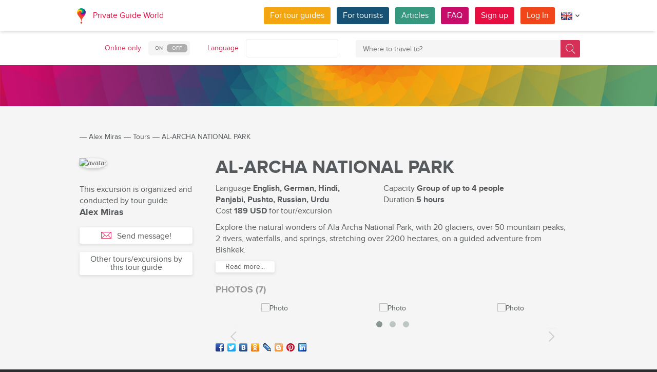

--- FILE ---
content_type: text/html; charset=utf-8
request_url: https://pg.world/user/public_tours/view?id=64a39f8e357b6f4dff494e4d
body_size: 15338
content:

    <!DOCTYPE html>
<html lang="en" dir="ltr">
    <head>
        <meta charset="utf-8" />
        <meta http-equiv="Content-Type" content="text/html; charset=utf-8" />
        <meta http-equiv="X-UA-Compatible" content="IE=edge" />
        <title>Tour “AL-ARCHA NATIONAL PARK” by Alex Miras in Kyrgyzstan, Pakistan | PG World</title>
        <meta name="description" content="Discover all details of the tour “AL-ARCHA NATIONAL PARK” by Alex Miras in Kyrgyzstan, Pakistan. Read the description, view photos, add to favourites, and contact the guide directly if registered on PG World." />
		
		
        
		<link rel="alternate" hreflang="de" href="https://pg.world/ger/user/public_tours/view?id=64a39f8e357b6f4dff494e4d" />
		<link rel="alternate" hreflang="fr" href="https://pg.world/fre/user/public_tours/view?id=64a39f8e357b6f4dff494e4d" />
		<link rel="alternate" hreflang="it" href="https://pg.world/ita/user/public_tours/view?id=64a39f8e357b6f4dff494e4d" />
		<link rel="alternate" hreflang="es" href="https://pg.world/spa/user/public_tours/view?id=64a39f8e357b6f4dff494e4d" />
		<link rel="alternate" hreflang="ru" href="https://pg.world/rus/user/public_tours/view?id=64a39f8e357b6f4dff494e4d" />
		         
                 
		<meta http-equiv="Cache-Control" content="public" />
        <meta name="viewport" content="width=device-width, initial-scale=1">
		<meta name="google-play-app" content="app-id=world.pg.android">
        <meta http-equiv="cleartype" content="on" />
		<meta name="format-detection" content="telephone=no" />
        <link rel="apple-touch-icon" sizes="57x57" href="/i/image/site/favicon/apple-touch-icon-57x57.png">
        <link rel="apple-touch-icon" sizes="60x60" href="/i/image/site/favicon/apple-touch-icon-60x60.png">
        <link rel="apple-touch-icon" sizes="72x72" href="/i/image/site/favicon/apple-touch-icon-72x72.png">
        <link rel="apple-touch-icon" sizes="76x76" href="/i/image/site/favicon/apple-touch-icon-76x76.png">
        <link rel="apple-touch-icon" sizes="114x114" href="/i/image/site/favicon/apple-touch-icon-114x114.png">
        <link rel="apple-touch-icon" sizes="120x120" href="/i/image/site/favicon/apple-touch-icon-120x120.png">
        <link rel="apple-touch-icon" sizes="144x144" href="/i/image/site/favicon/apple-touch-icon-144x144.png">
        <link rel="apple-touch-icon" sizes="152x152" href="/i/image/site/favicon/apple-touch-icon-152x152.png">
        <link rel="apple-touch-icon" sizes="180x180" href="/i/image/site/favicon/apple-touch-icon-180x180.png">
        <link rel="icon" type="image/png" href="/i/image/site/favicon/favicon-32x32.png" sizes="32x32">
        <link rel="icon" type="image/png" href="/i/image/site/favicon/android-chrome-192x192.png" sizes="192x192">
        <link rel="icon" type="image/png" href="/i/image/site/favicon/favicon-96x96.png" sizes="96x96">
        <link rel="icon" type="image/png" href="/i/image/site/favicon/favicon-16x16.png" sizes="16x16">
        <link rel="manifest" href="/i/image/site/favicon/manifest.json">
        <link rel="shortcut icon" href="/i/image/site/favicon/favicon.ico">
        <meta name="msapplication-TileColor" content="#e70f42">
        <meta name="msapplication-TileImage" content="/i/image/site/favicon/mstile-144x144.png">
        <meta name="msapplication-config" content="/i/image/site/favicon/browserconfig.xml">
        <meta name="theme-color" content="#ffffff">

        <link rel="stylesheet" type="text/css" href="/i/css/site/animate.css" />
        <link rel="stylesheet" type="text/css" href="/i/css/site/modal.css" />
        <link rel="stylesheet" type="text/css" href="/i/css/site/modaluser.css?v=1.3">
        <link rel="stylesheet" type="text/css" href="/i/css/site/webui-popover.min.css" />
        <link rel="stylesheet" type="text/css" href="/i/css/site/select2.min.css" />
        <link rel="stylesheet" type="text/css" href="/i/css/site/toggles.css" />
        <link rel="stylesheet" type="text/css" href="/i/css/site/fileinput.css" />
        <link rel="stylesheet" type="text/css" href="/i/css/site/owl.carousel.css?v=1.0" />
        <link rel="stylesheet" type="text/css" href="/i/css/site/owl.theme.css" />
        <link rel="stylesheet" type="text/css" href="/i/css/site/baguetteBox.css" />
        <link rel="stylesheet" type="text/css" href="/i/css/site/menu.css" />
        <link rel="stylesheet" type="text/css" href="/i/css/site/notification-default.css?v=1.5" />
        <link rel="stylesheet" type="text/css" href="/i/css/site/notification-style-bar.css?v=1.1" />
        <link rel="stylesheet" type="text/css" href="/i/css/site/jcrop-style.css?v=1.11" />
        <link rel="stylesheet" type="text/css" href="/i/css/site/jquery.Jcrop.css" />
        <link rel="stylesheet" type="text/css" href="/i/css/site/grid.css?v=1.0" />
        <link rel="stylesheet" type="text/css" href="/i/css/site/core.css?v=1.6" />
        <link rel="stylesheet" type="text/css" href="/i/css/site/style.css?v=14.1" />
        <link rel="stylesheet" type="text/css" href="/i/css/_dev/angular.css" />
        <link rel="stylesheet" type="text/css" href="/i/css/angular-my.css" />
        <link rel="stylesheet" type="text/css" href="/i/css/user-profile-cart.css?v=1.2" />
		<link rel="stylesheet" type="text/css" href="/i/css/site/amigo.sorter.css?v=1.0" />
		
		<!-- HTML5 Shim and Respond.js IE8 support of HTML5 elements and media queries -->
        <!-- WARNING: Respond.js doesn't work if you view the page via file:// -->
        <!--[if lt IE 8]>
        <script type="text/javascript" src="/i/js/site/respond.js"></script>
        <script type="text/javascript" src="/i/js/site/respond.js"></script>
        <![endif]-->
        
        <meta name="yandex-verification" content="6fc9a5d73815ae4" />
        <meta name="p:domain_verify" content="812c141a9b597c172b363bfeda6f9d49"/>
        <meta name="tp-claim" content="13d56722983295">


<!-- Facebook Pixel Code -->
<script>
!function(f,b,e,v,n,t,s){if(f.fbq)return;n=f.fbq=function(){n.callMethod?
n.callMethod.apply(n,arguments):n.queue.push(arguments)};if(!f._fbq)f._fbq=n;
n.push=n;n.loaded=!0;n.version='2.0';n.queue=[];t=b.createElement(e);t.async=!0;
t.src=v;s=b.getElementsByTagName(e)[0];s.parentNode.insertBefore(t,s)}(window,
document,'script','https://connect.facebook.net/en_US/fbevents.js');

fbq('init', '1793419437610175');
fbq('track', "PageView");</script>
<noscript><img height="1" width="1" style="display:none"
src="https://www.facebook.com/tr?id=1793419437610175&ev=PageView&noscript=1"
/></noscript>
<!-- End Facebook Pixel Code -->

<!-- Metrika counter -->
<script type="text/javascript">
    (function (d, w, c) {
        (w[c] = w[c] || []).push(function() {
            try {
                w.yaCounter36135060 = new Ya.Metrika({
                    id:36135060,
                    clickmap:true,
                    trackLinks:true,
                    accurateTrackBounce:true,
                    webvisor:true
                });
            } catch(e) { }
        });

        var n = d.getElementsByTagName("script")[0],
            s = d.createElement("script"),
            f = function () { n.parentNode.insertBefore(s, n); };
        s.type = "text/javascript";
        s.async = true;
        s.src = "https://mc.yandex.ru/metrika/watch.js";

        if (w.opera == "[object Opera]") {
            d.addEventListener("DOMContentLoaded", f, false);
        } else { f(); }
    })(document, window, "yandex_metrika_callbacks");
</script>
<noscript><div style="display:none"><img style="display:none" src="https://mc.yandex.ru/watch/36135060" style="position:absolute; left:-9999px;" alt="" /></div></noscript>
<!-- /Metrika counter -->

<!-- Global site tag (gtag.js) - Google Analytics -->
<script async src="https://www.googletagmanager.com/gtag/js?id=G-3WK2FBF6F7"></script>
<script>
  window.dataLayer = window.dataLayer || [];
  function gtag(){dataLayer.push(arguments);}
  gtag('js', new Date());
  gtag('config', 'G-3WK2FBF6F7');
</script>

		<meta name="google-site-verification" content="wqGfSjmHSs3lXEI27GsrhFZ0FZGbhCa8ZOoCHcVKZzA" />
		<meta name="p:domain_verify" content="53125ae66933ef0e00403f8d56e22e9b"/>
        <meta name="p:domain_verify" content="812c141a9b597c172b363bfeda6f9d49"/>
	</head>
    <body class="">
		<noscript><iframe src="https://www.googletagmanager.com/ns.html?id=GTM-NFJBPG6" height="0" width="0" style="display:none;visibility:hidden"></iframe></noscript>
		<noscript><div id="noscript" >For full functionality of this site you need to enable JavaScript.</div></noscript>
		<!--[if IE 8]><div id="IE8_not_supported" >Your browser is not supported anymore. <a href="https://myaccount.google.com/not-supported?pli=1" target="_blank">Please update to a more recent one.</a></div><![endif]-->
		<div id="_smartbanner"></div>
		
    <div class="page-wrap">
       
    <header>
		
	<div class="header">
		<div class="inner">
			<div class="logo">
									<a class="" href="https://pg.world/"><img src="https://pg.world/i/image/site/logo-new.png" alt="Private Guide World"></a>
								<a class="" href="https://pg.world/">Private Guide World</a>
			</div><div class="menu">
				<ul>
										<li><a style="background:#f4a610" class="btn" href="https://pg.world/for_guides">For tour guides</a></li>
															<li><a style="background:#175274" class="btn" href="https://pg.world/for_tourists">For tourists</a></li>
										<li><a style="background:#36987f" class="btn" href="https://pg.world/articles">Articles</a></li>
					<li><a style="background:#c80c6a" class="btn" href="https://pg.world/faq">FAQ</a></li>
									<li class="signlog-head-js short"><span class="cd-signup btn" onclick="yaCounter36135060.reachGoal('CLICK_REG_LINK');gtag('send', 'event', 'regform', 'call','main');">Sign up</span></li>
					<li class="signlog-head-js short"><span style="background:#f1461a" class="cd-signin btn">Log In</span></li>
									<li style="margin-top:4px;margin-bottom:4px;">
						<a href="#" class="popup_btn no-js" title="Language"><img alt="" src="/i/image/site/flags/eng24x24a.png"><span class="description">Language</span><span class="arrow"></span></a>
						<ul class="popup_content right">
															<li class="list-group-item"><a href="https://pg.world/user/public_tours/view?id=64a39f8e357b6f4dff494e4d" prop-lang="eng" class="flags-list-popoverlink"><img alt="eng" src="/i/image/site/flags/eng16x16.png"><span>English</span></a></li>
															<li class="list-group-item"><a href="https://pg.world/ger/user/public_tours/view?id=64a39f8e357b6f4dff494e4d" prop-lang="ger" class="flags-list-popoverlink"><img alt="ger" src="/i/image/site/flags/ger16x16.png"><span>Deutsch</span></a></li>
															<li class="list-group-item"><a href="https://pg.world/fre/user/public_tours/view?id=64a39f8e357b6f4dff494e4d" prop-lang="fre" class="flags-list-popoverlink"><img alt="fre" src="/i/image/site/flags/fre16x16.png"><span>Français</span></a></li>
															<li class="list-group-item"><a href="https://pg.world/ita/user/public_tours/view?id=64a39f8e357b6f4dff494e4d" prop-lang="ita" class="flags-list-popoverlink"><img alt="ita" src="/i/image/site/flags/ita16x16.png"><span>Italiano</span></a></li>
															<li class="list-group-item"><a href="https://pg.world/spa/user/public_tours/view?id=64a39f8e357b6f4dff494e4d" prop-lang="spa" class="flags-list-popoverlink"><img alt="spa" src="/i/image/site/flags/spa16x16.png"><span>Español</span></a></li>
															<li class="list-group-item"><a href="https://pg.world/rus/user/public_tours/view?id=64a39f8e357b6f4dff494e4d" prop-lang="rus" class="flags-list-popoverlink"><img alt="rus" src="/i/image/site/flags/rus16x16.png"><span>Русский</span></a></li>
													</ul>
					</li>
				</ul>
			</div>
		</div>
	</div>
		
<div class="header_search">
	<div class="inner">
		<form action="https://pg.world/find_place" method="get" enctype="multipart/form-data" id="search-place-panel">
			<div class="header_search_box on_off_online">
				<div class="description">Online only</div>
				<input id="search-online-only" class="search-online-only" type="checkbox" name="search_online_only"  />
				<label for="search-online-only"><span class="on">ON</span><span class="off">OFF</span></label>
			</div>
			<div class="header_search_box">
				<div class="description">Language</div>
				<div class="select_box">
					<select class="morelangpanelselect js-states form-control select2-hidden-accessible" name="search_langs[]" multiple="" tabindex="-1" aria-hidden="true" style="width: 100%;">
											<option value="aar" >Afar</option>
											<option value="abk" >Abkhaz</option>
											<option value="afr" >Afrikaans</option>
											<option value="aka" >Akan</option>
											<option value="alb" >Albanian</option>
											<option value="amh" >Amharic</option>
											<option value="ara" >Arabic</option>
											<option value="arg" >Aragonese</option>
											<option value="arm" >Armenian</option>
											<option value="asm" >Assamese</option>
											<option value="ava" >Avaric</option>
											<option value="ave" >Avestan</option>
											<option value="aym" >Aymara</option>
											<option value="aze" >Azerbaijani</option>
											<option value="bak" >Bashkir</option>
											<option value="bam" >Bambara</option>
											<option value="baq" >Basque</option>
											<option value="bel" >Belarusian</option>
											<option value="bih" >Bihari</option>
											<option value="bis" >Bislama</option>
											<option value="bos" >Bosnian</option>
											<option value="bre" >Breton</option>
											<option value="bul" >Bulgarian</option>
											<option value="bur" >Burmese</option>
											<option value="cat" >Catalan</option>
											<option value="cha" >Chamorro</option>
											<option value="che" >Chechen</option>
											<option value="chi" >Cantonese</option>
											<option value="chv" >Chuvash</option>
											<option value="cor" >Cornish</option>
											<option value="cos" >Corsican</option>
											<option value="cre" >Cree</option>
											<option value="cze" >Czech</option>
											<option value="dan" >Danish</option>
											<option value="div" >Divehi</option>
											<option value="dut" >Dutch</option>
											<option value="dzo" >Dzongkha</option>
											<option value="eng" >English</option>
											<option value="epo" >Esperanto</option>
											<option value="est" >Estonian</option>
											<option value="fao" >Faroese</option>
											<option value="fij" >Fijian</option>
											<option value="fin" >Finnish</option>
											<option value="fre" >French</option>
											<option value="fry" >Western Frisian</option>
											<option value="ful" >Fula</option>
											<option value="geo" >Georgian</option>
											<option value="ger" >German</option>
											<option value="gla" >Gaelic</option>
											<option value="gle" >Irish</option>
											<option value="glg" >Galician</option>
											<option value="glv" >Manx</option>
											<option value="gre" >Greek (modern)</option>
											<option value="grn" >Guaraní</option>
											<option value="guj" >Gujarati</option>
											<option value="hat" >Haitian</option>
											<option value="hau" >Hausa</option>
											<option value="heb" >Hebrew</option>
											<option value="her" >Herero</option>
											<option value="hin" >Hindi</option>
											<option value="hmo" >Hiri Motu</option>
											<option value="hrv" >Croatian</option>
											<option value="hun" >Hungarian</option>
											<option value="ibo" >Igbo</option>
											<option value="ice" >Icelandic</option>
											<option value="iii" >Nuosu</option>
											<option value="iku" >Inuktitut</option>
											<option value="ind" >Indonesian</option>
											<option value="ipk" >Inupiaq</option>
											<option value="ita" >Italian</option>
											<option value="jav" >Javanese</option>
											<option value="jpn" >Japanese</option>
											<option value="kal" >Kalaallisut</option>
											<option value="kan" >Kannada</option>
											<option value="kas" >Kashmiri</option>
											<option value="kau" >Kanuri</option>
											<option value="kaz" >Kazakh</option>
											<option value="khm" >Khmer</option>
											<option value="kik" >Kikuyu</option>
											<option value="kin" >Kinyarwanda</option>
											<option value="kir" >Kyrgyz</option>
											<option value="kom" >Komi</option>
											<option value="kon" >Kongo</option>
											<option value="kor" >Korean</option>
											<option value="kua" >Kwanyama</option>
											<option value="kur" >Kurdish</option>
											<option value="lao" >Lao</option>
											<option value="lat" >Latin</option>
											<option value="lav" >Latvian</option>
											<option value="lim" >Limburgish</option>
											<option value="lin" >Lingala</option>
											<option value="lit" >Lithuanian</option>
											<option value="ltz" >Luxembourgish</option>
											<option value="lub" >Luba-Katanga</option>
											<option value="lug" >Ganda</option>
											<option value="mac" >Macedonian</option>
											<option value="mal" >Malayalam</option>
											<option value="mao" >Māori</option>
											<option value="mar" >Marathi</option>
											<option value="may" >Malay</option>
											<option value="mlg" >Malagasy</option>
											<option value="mlt" >Maltese</option>
											<option value="mon" >Mongolian</option>
											<option value="nau" >Nauru</option>
											<option value="nav" >Navajo</option>
											<option value="nbl" >Southern Ndebele</option>
											<option value="nde" >Northern Ndebele</option>
											<option value="ndo" >Ndonga</option>
											<option value="nep" >Nepali</option>
											<option value="nno" >Norwegian Nynorsk</option>
											<option value="nob" >Norwegian Bokmål</option>
											<option value="nor" >Norwegian</option>
											<option value="nya" >Chichewa</option>
											<option value="oci" >Occitan</option>
											<option value="ori" >Oriya</option>
											<option value="orm" >Oromo</option>
											<option value="oss" >Ossetian</option>
											<option value="pan" >Panjabi</option>
											<option value="per" >Persian (Farsi)</option>
											<option value="pli" >Pāli</option>
											<option value="pol" >Polish</option>
											<option value="por" >Portuguese</option>
											<option value="pus" >Pushto</option>
											<option value="que" >Quechua</option>
											<option value="roh" >Romansh</option>
											<option value="rum" >Romanian</option>
											<option value="run" >Kirundi</option>
											<option value="rus" >Russian</option>
											<option value="sag" >Sango</option>
											<option value="san" >Sanskrit</option>
											<option value="sin" >Sinhalese</option>
											<option value="slo" >Slovak</option>
											<option value="slv" >Slovene</option>
											<option value="sme" >Northern Sami</option>
											<option value="smo" >Samoan</option>
											<option value="sna" >Shona</option>
											<option value="snd" >Sindhi</option>
											<option value="som" >Somali</option>
											<option value="sot" >Southern Sotho</option>
											<option value="spa" >Spanish</option>
											<option value="srd" >Sardinian</option>
											<option value="srp" >Serbian</option>
											<option value="ssw" >Swati</option>
											<option value="sun" >Sundanese</option>
											<option value="swa" >Swahili</option>
											<option value="swe" >Swedish</option>
											<option value="tah" >Tahitian</option>
											<option value="tam" >Tamil</option>
											<option value="tat" >Tatar</option>
											<option value="tel" >Telugu</option>
											<option value="tet" >Tetum</option>
											<option value="tgk" >Tajik</option>
											<option value="tgl" >Tagalog</option>
											<option value="tha" >Thai</option>
											<option value="tib" >Tibetan</option>
											<option value="tir" >Tigrinya</option>
											<option value="ton" >Tonga</option>
											<option value="tsn" >Tswana</option>
											<option value="tso" >Tsonga</option>
											<option value="tuk" >Turkmen</option>
											<option value="tur" >Turkish</option>
											<option value="tuv" >Turkana</option>
											<option value="twi" >Twi</option>
											<option value="uig" >Uyghur</option>
											<option value="ukr" >Ukrainian</option>
											<option value="urd" >Urdu</option>
											<option value="uzb" >Uzbek</option>
											<option value="ven" >Venda</option>
											<option value="vie" >Vietnamese</option>
											<option value="vol" >Volapük</option>
											<option value="wel" >Welsh</option>
											<option value="wln" >Walloon</option>
											<option value="wol" >Wolof</option>
											<option value="xho" >Xhosa</option>
											<option value="yid" >Yiddish</option>
											<option value="yor" >Yoruba</option>
											<option value="zha" >Zhuang</option>
											<option value="zul" >Zulu</option>
										</select>
				</div>
			</div>
			<div class="header_search_box search_word_box">
				<input id="head-mini-search-input-field" name="search_word" value="" autocomplete="off" role="textbox" aria-autocomplete="list" aria-haspopup="true" placeholder="Where to travel to?" onfocus="this.placeholder = ''" onblur="this.placeholder = 'Where to travel to?'" maxlength="50"><button id="select-langmorepanelremove-btn" title="Find!"> </button>
			</div>
		</form>
	</div>
</div>    </header>
    <button class="menu-button" id="open-button" aria-label="Menu"></button>
    
       <div class="page-body">
                        <div class="head-pattern"></div>
                              <div class="wrap">
              <div class="redrow page">
                  
    <div id="main-breadcrumbs">
        <ol class="breadcrumb">
            <li>
                <a href="https://pg.world/" aria-label="Private Guide"></a><span> &#8213; </span>
            </li>
            
                
                                    <li>
                        <a href="https://pg.world/user?user_id=64a39f8e357b6f4dff494e44">Alex Miras</a><span> &#8213; </span>
                    </li>
                
            
                
                                    <li>
                        <a href="https://pg.world/user/public_tours?user_id=64a39f8e357b6f4dff494e44">Tours</a><span> &#8213; </span>
                    </li>
                
            
                
                                    <li>
                        <span>AL-ARCHA NATIONAL PARK</span>
                    </li>
                
                    </ol>
    </div>
    <div style="clear: both"></div>
                  
    <div class="redgrid-set-3 sidebar-left waysidebar">
       <div class="photoblock waycart-guide-photo">
          <img alt="avatar" src="https://api.pg.world/node_model_img?w=200&h=200&mode=fitout&zoom=1&file=03eeb22d285d71e9edd4340d033c15ac.jpg" style="width: 200px; height: auto;">
       </div>
       <div class="waycart-guidedesc">
          <div class="waycart-guidedesc-tourti">
             This excursion is organized and conducted by tour guide          </div>
          <div class="waycart-guidedesc-guidename">
             Alex Miras          </div>
          <div class="waycart-guidedesc-online">
                       </div>
       </div>
       <div class="sidebar-btnblock">
                        <!-- Если гость -->
              			  <button onclick="$('.cd-signup').trigger('click'); $('.cb-tourist').trigger('click'); history.pushState('', '', '/user/public_tours/view?id=64a39f8e357b6f4dff494e4d&m=1'); return false;" class="btn md-btn block-btn white-btn lite-btn btn-forbtniconsbm"><span class="icon forbtnicon sbm"></span>Send message!</button>
			  <a href="https://pg.world/user/public_tours?user_id=64a39f8e357b6f4dff494e44" class="btn md-btn block-btn white-btn lite-btn">Other tours/excursions by this tour guide</a>
                 </div>
    </div>
    <div class="redgrid-set-9 page-content">
       <div class="redgrid-set-12">
          <div class="guidecart-head">
            <h1 id="name_eng" class="guidecart-title bigtitle blackcolor about_lang_item active">AL-ARCHA NATIONAL PARK</h1>
              </div>
		            <div class="waycart-attr-block">
             <div class="redgrid-set-5 nopad waycart-attr">
                <div>Language <span>English, German, Hindi, Panjabi, Pushto, Russian, Urdu</span></div>
                                    <div>Cost    <span>189 USD</span> for tour/excursion</div>
                             </div>
             <div class="redgrid-set-5 nopad waycart-attr">
                                    <div>Capacity <span>Group of up to 4 people</span></div>
                                                    <div>Duration <span>5 hours</span></div>
                             </div>
          </div>
          

    <div id="desc_short_eng" class="waycart-desc about_lang_item active">
                           <p>Explore the natural wonders of Ala Archa National Park, with 20 glaciers, over 50 mountain peaks, 2 rivers, waterfalls, and springs, stretching over 2200 hectares, on a guided adventure from Bishkek.</p>           <div id="read-more-desc_short_eng-text" class="hidden-text">
                            <p>Hike to scenic viewpoints to feast your eyes on snowcapped mountains and two rivers. Feed nuts to friendly red squirrels and black birds directly from your hands. Get plenty of time on the hiking trail to stop and take photos.</p><p> Ala Archa National Park is a national park in Kyrgyzstan located about 25 miles outside Bishkek.</p>           </div>
           <div class="redrow readmore-btn-block">
              <div class="redgrid-set-12 nopad">
                 <button id="read-more-desc_short_eng" class="btn sm-btn white-btn showmore-btn">Read more...</button>
              </div>
           </div>
            </div>
          
                        <h4 class="guidecart-smalltitle greycolor">PHOTOS (7)</h4>
              <div class="carousel-block">
                 <div class="baguetteBoxOne gallery">
                    <div id="owl-gallery" class="owl-carousel">
                                                  <div class="item bordered-image"><a href="https://api.pg.world/upl/node_files/0753b693c7e429cba53bef4a412282b5.jpg"><img src="https://api.pg.world/tmp/node_files/220_140_fitout/0753b693c7e429cba53bef4a412282b5.jpg" alt="Photo"></a></div>
                                                  <div class="item bordered-image"><a href="https://api.pg.world/upl/node_files/acd023e62f1bc2495780663a4b9fa9c6.jpg"><img src="https://api.pg.world/tmp/node_files/220_140_fitout/acd023e62f1bc2495780663a4b9fa9c6.jpg" alt="Photo"></a></div>
                                                  <div class="item bordered-image"><a href="https://api.pg.world/upl/node_files/bd1df2377efbc74cddcd3a11b183364c.jpg"><img src="https://api.pg.world/tmp/node_files/220_140_fitout/bd1df2377efbc74cddcd3a11b183364c.jpg" alt="Photo"></a></div>
                                                  <div class="item bordered-image"><a href="https://api.pg.world/upl/node_files/7345483b332ea61fd6d59cbab442bf52.jpg"><img src="https://api.pg.world/tmp/node_files/220_140_fitout/7345483b332ea61fd6d59cbab442bf52.jpg" alt="Photo"></a></div>
                                                  <div class="item bordered-image"><a href="https://api.pg.world/upl/node_files/e07087d978040bdb98b918fae1997ddd.jpg"><img src="https://api.pg.world/tmp/node_files/220_140_fitout/e07087d978040bdb98b918fae1997ddd.jpg" alt="Photo"></a></div>
                                                  <div class="item bordered-image"><a href="https://api.pg.world/upl/node_files/feb0adfbc809d320c6368918cd370f4c.jpg"><img src="https://api.pg.world/tmp/node_files/220_140_fitout/feb0adfbc809d320c6368918cd370f4c.jpg" alt="Photo"></a></div>
                                                  <div class="item bordered-image"><a href="https://api.pg.world/upl/node_files/7e0270c0e99c7f4f5f7119b63232f813.jpg"><img src="https://api.pg.world/tmp/node_files/220_140_fitout/7e0270c0e99c7f4f5f7119b63232f813.jpg" alt="Photo"></a></div>
                                           </div>
                 </div>
              </div>
          
		  <div class="tour" style="float:left"><ul class="social_shere_buttons">
		<li><a class="facebook" href="http://www.facebook.com/sharer.php?u=https://pg.world/user/public_tours/view?id=64a39f8e357b6f4dff494e4d" target="_blank" style="background-position: 0px -68px"></a></li>
		<li><a class="twitter" href="https://twitter.com/share?url=https://pg.world/user/public_tours/view?id=64a39f8e357b6f4dff494e4d&amp;text=Tour+%E2%80%9CAL-ARCHA+NATIONAL+PARK%E2%80%9D+by+Alex+Miras+in+Kyrgyzstan%2C+Pakistan+%7C+PG+World&amp;hashtags=" target="_blank" style="background-position: 0px -51px"></a></li>
		<li><a class="vkontakte" href="http://vkontakte.ru/share.php?url=https://pg.world/user/public_tours/view?id=64a39f8e357b6f4dff494e4d" target="_blank" style="background-position: 0px 0px"></a></li>
		<li><a class="odnoklassniki" href="http://www.odnoklassniki.ru/dk?st.cmd=addShare&st.s=1&st._surl=https://pg.world/user/public_tours/view?id=64a39f8e357b6f4dff494e4d" target="_blank" style="background-position: 0px -170px"></a></li>
		<li><a class="livejournal" href="http://www.livejournal.com/update.bml?event=https://pg.world/user/public_tours/view?id=64a39f8e357b6f4dff494e4d&subject=Tour+%E2%80%9CAL-ARCHA+NATIONAL+PARK%E2%80%9D+by+Alex+Miras+in+Kyrgyzstan%2C+Pakistan+%7C+PG+World" target="_blank" style="background-position: 0px -34px"></a></li>
		<li><a class="blogger" href="https://www.blogger.com/blog-this.g?t&u=https://pg.world/user/public_tours/view?id=64a39f8e357b6f4dff494e4d&n=Tour+%E2%80%9CAL-ARCHA+NATIONAL+PARK%E2%80%9D+by+Alex+Miras+in+Kyrgyzstan%2C+Pakistan+%7C+PG+World" target="_blank" style="background-position: 0px -187px"></a></li>
		<li><a class="pinterest" href="https://pinterest.com/pin/create/bookmarklet/?url=https://pg.world/user/public_tours/view?id=64a39f8e357b6f4dff494e4d&description=Tour+%E2%80%9CAL-ARCHA+NATIONAL+PARK%E2%80%9D+by+Alex+Miras+in+Kyrgyzstan%2C+Pakistan+%7C+PG+World" target="_blank" style="background-position: 0px -477px"></a></li>
		<li><a class="linkedin" href="http://www.linkedin.com/shareArticle?mini=true&amp;url=https://pg.world/user/public_tours/view?id=64a39f8e357b6f4dff494e4d" target="_blank" style="background-position: 0px -255px"></a></li>
	</ul></div>
       </div>
    </div>
              </div>
          </div>
       </div>
    </div>

    
        
						
	
	<div style="clear:both"></div>
	<footer>
		<div class="inner">
			<div class="justify">
				<div class="footer_block menu inline">
					<div class="menu_inner inline">
						<div class="logo">
							<a class="inline_m" href="https://pg.world/"><img src="/i/image/site/logo-new.png" alt="Private Guide World" /></a>
							<a class="inline_m" href="https://pg.world/">Private Guide World</a>
						</div>
						<div class="footer_menu">
							<ul>
															<li>&#9679;<a href="https://pg.world/about_us">About us</a></li>
															<li>&#9679;<a href="https://pg.world/faq">FAQ</a></li>
															<li>&#9679;<a href="https://pg.world/articles">Articles</a></li>
															<li>&#9679;<a href="mailto:support@pg.world">Contact us (support@pg.world)</a></li>
															<li>&#9679;<a href="https://pg.world/terms_of_use">Terms of use</a></li>
															<li>&#9679;<a href="https://pg.world/privacy_policy">Privacy policy</a></li>
														</ul>
						</div>
					</div>
					<div class="menu_inner inline">
						<div class="marketplace">
													<a href="https://play.google.com/store/apps/details?id=world.pg.android" target="_blank" title="Android application" class="google-market">
								<img src="/i/image/soc_set_icons/googleplay_eng.png" alt="Android application" />
							</a>
													<a href="https://itunes.apple.com/us/app/private-guide/id1145846483" target="_blank" title="iOS application" class="appstore">
								<img src="/i/image/soc_set_icons/appstore_eng.png" alt="iOS application" />
							</a>
												</div>
						<div class="soc_icons">
							<ul>
															<li>
									<a href="https://www.facebook.com/groups/1815485358739315/" target="_blank" title="Facebook">
										<img src="/i/image/soc_set_icons/facebook.png" alt="Facebook" />
									</a>
								</li>
															<li>
									<a href="https://vk.com/club133177251" target="_blank" title="Vkontakte">
										<img src="/i/image/soc_set_icons/vkontakte.png" alt="Vkontakte" />
									</a>
								</li>
															<li>
									<a href="https://www.linkedin.com/company/private-guide-world" target="_blank" title="Linkedin">
										<img src="/i/image/soc_set_icons/linkedin.png" alt="Linkedin" />
									</a>
								</li>
															<li>
									<a href="https://twitter.com/wwwpgworld" target="_blank" title="Twitter">
										<img src="/i/image/soc_set_icons/twitter.png" alt="Twitter" />
									</a>
								</li>
															<li>
									<a href="https://www.instagram.com/privateguideworld/" target="_blank" title="Instagram">
										<img src="/i/image/soc_set_icons/instagram.png" alt="Instagram" />
									</a>
								</li>
															<li>
									<a href="https://www.pinterest.com/private_guide/" target="_blank" title="Pinterest">
										<img src="/i/image/soc_set_icons/pinterest.png" alt="Pinterest" />
									</a>
								</li>
															<li>
									<a href="https://www.youtube.com/channel/UC77LG16jAtH5yUREiLlNHRg" target="_blank" title="YouTube">
										<img src="/i/image/soc_set_icons/youtube.png" alt="YouTube" />
									</a>
								</li>
															<li>
									<a href="https://www.tiktok.com/@privateguideworld" target="_blank" title="TikTok">
										<img src="/i/image/soc_set_icons/tiktok.png" alt="TikTok" />
									</a>
								</li>
														</ul>
						</div>
					</div>					
				</div>
				<div class="footer_block country inline">
					<div class="title">Countries</div>
					<ul>
																					<li class="show_on_mobile"><a href="https://pg.world/countries/belgium/guides">Belgium</a></li>
																<li class="show_on_mobile"><a href="https://pg.world/countries/timor-leste/guides">Timor-Leste</a></li>
																<li class="show_on_mobile"><a href="https://pg.world/countries/pakistan/guides">Pakistan</a></li>
																<li class="show_on_mobile"><a href="https://pg.world/countries/martinique/guides">Martinique</a></li>
																<li class="show_on_mobile"><a href="https://pg.world/countries/turkmenistan/guides">Türkmenistan</a></li>
																<li class="show_on_mobile"><a href="https://pg.world/countries/philippines/guides">Philippines</a></li>
																<li class="show_on_mobile"><a href="https://pg.world/countries/cook_islands/guides">Cook Islands</a></li>
																<li class="show_on_mobile"><a href="https://pg.world/countries/ireland/guides">Ireland</a></li>
																<li><a href="https://pg.world/countries/rwanda/guides">Rwanda</a></li>
																<li><a href="https://pg.world/countries/mexico/guides">Mexico</a></li>
																<li><a href="https://pg.world/countries/kosovo/guides">Kosovo</a></li>
																<li><a href="https://pg.world/countries/belize/guides">Belize</a></li>
																<li><a href="https://pg.world/countries/myanmar/guides">Myanmar</a></li>
																<li><a href="https://pg.world/countries/the_netherlands/guides">The Netherlands</a></li>
											<li class="show_on_mobile all"><a href="https://pg.world/countries">Show all...</a></li>
					</ul>
				</div>
				<div class="footer_block city inline">
					<div class="title">Cities</div>
					<ul>
																					<li class="show_on_mobile"><a href="https://pg.world/countries/south_africa/cape_town/guides">Cape Town</a></li>
																<li class="show_on_mobile"><a href="https://pg.world/countries/vietnam/da_nang/guides">Da Nang</a></li>
																<li class="show_on_mobile"><a href="https://pg.world/countries/ethiopia/bahir_dar/guides">Bahir Dar</a></li>
																<li class="show_on_mobile"><a href="https://pg.world/countries/syria/homs/guides">Homs</a></li>
																<li class="show_on_mobile"><a href="https://pg.world/countries/malaysia/klang/guides">Klang</a></li>
																<li class="show_on_mobile"><a href="https://pg.world/countries/iraq/najaf/guides">Najaf</a></li>
																<li class="show_on_mobile"><a href="https://pg.world/countries/bulgaria/burgas/guides">Burgas</a></li>
																<li class="show_on_mobile"><a href="https://pg.world/countries/indonesia/jakarta/guides">Jakarta</a></li>
																<li class="show_on_mobile"><a href="https://pg.world/countries/belgium/bruges/guides">Bruges</a></li>
																<li><a href="https://pg.world/countries/ghana/sekondi/guides">Sekondi</a></li>
																<li><a href="https://pg.world/countries/mexico/mexico_city/guides">Mexico City</a></li>
																<li><a href="https://pg.world/countries/montenegro/bijelo_polje/guides">Bijelo Polje</a></li>
																<li><a href="https://pg.world/countries/papua_new_guinea/goroka/guides">Goroka</a></li>
																<li><a href="https://pg.world/countries/afghanistan/kabul/guides">Kabul</a></li>
																<li><a href="https://pg.world/countries/kazakhstan/astana/guides">Astana</a></li>
										</ul>
				</div>
				<div class="footer_block city inline">
					<div class="title">Articles</div>
					<ul>
																					<li class="show_on_mobile"><a href="https://pg.world/articles?scid=5758282649d862b15b8b4567">Jeep tour</a></li>
																<li class="show_on_mobile"><a href="https://pg.world/articles?scid=5758293149d86235758b4568">Wine tasting tour</a></li>
																<li class="show_on_mobile"><a href="https://pg.world/articles?scid=658b47a71614c55250005172">Crafting non-traditional excursions</a></li>
																<li class="show_on_mobile"><a href="https://pg.world/articles?scid=575827a449d8620b508b4567">Hiking/Trekking/Cycling tour</a></li>
																<li class="show_on_mobile"><a href="https://pg.world/articles?scid=5758270149d862133f8b4568">Eco and Wildlife tour</a></li>
																<li class="show_on_mobile"><a href="https://pg.world/articles?scid=5758278649d8626c4d8b4567">Gourmet & Cooking tour</a></li>
																<li class="show_on_mobile"><a href="https://pg.world/articles?scid=575828a449d862e6688b4568">Shopping tour</a></li>
																<li class="show_on_mobile"><a href="https://pg.world/articles?scid=64f6d228c745c4c4b32eea42">Tips for tourists</a></li>
																<li class="show_on_mobile"><a href="https://pg.world/articles?scid=575826ba49d862b1388b4567">Culture and History tour</a></li>
																<li><a href="https://pg.world/articles?scid=5758285549d8620e608b4567">Railway trip</a></li>
											<li class="show_on_mobile all"><a href="https://pg.world/articles">Show all...</a></li>
					</ul>
				</div>
			</div>
			<div class="copyright">© 2014–2026 All rights reserved Private Guide World</div>
		</div>
	</footer>        
            
    <form class="md-modal md-effect-16" id="modal-from-tourist" method="post">
        <div class="md-content">
            <button class="md-close"></button>
            <div class="fieldset">
                <textarea type="text" id="sendmessage-fast-tourist" class="sendmessage-onmodal-textarea" name="text" required="true" placeholder="Let’s write some text..." onfocus="this.placeholder = ''" onblur="this.placeholder = 'Let’s write some text...'"></textarea>
            </div>
            <div class="redrow modal-btn-block">
                <div class="redgrid-set-6 nopad addcontact-on-modal-link">
                    
                    </div>
                <div class="redgrid-set-6 nopad">
                    <button class="btn block-btn modalbtn">Send Message</button>
                </div>
            </div>
        </div>
    </form>
	
    	
	<div class="md-modal md-effect-16" id="modal-bulk-message-add">
       <form onsubmit="yaCounter36135060.reachGoal('SEND_MASS_MESSAGE');gtag('send', 'event', 'massMessage', 'sendMessage','main');" class="md-content js-edit-obj" method="post">
          <button class="md-close"></button>
          <div class="redgrid-set-12">
             <h5>New GENERIC REQUEST</h5>
             <p class="fieldset">	
                Please add some text of at least 200 symbols to the message. The tour guide will respond to you via a private message.              </p>
          </div>
		  		  <div>GENERIC REQUEST</div>
          <div class="fieldset">
		  			 <textarea type="text" id="newbulkmessagetextarea" class="sendmessage-onmodal-textarea" name="text" placeholder="Let’s write some text..." onfocus="this.placeholder = ''" onblur="this.placeholder = 'Let’s write some text...'"></textarea>
          </div>
          <div class="redrow modal-btn-block">
             <div class="redgrid-set-6 nopad addcontact-on-modal-link">
                
    
             </div>
             <div class="redgrid-set-6 nopad">
                <button class="btn block-btn modalbtn">Send GENERIC REQUEST</button>
             </div>
          </div>
       </form>
    </div>
	    <!-- Modal's -->
    <div class="cd-user-modal">
       <!-- this is the entire modal form, including the background -->
       <div class="cd-user-modal-container">
          <!-- this is the container wrapper -->
          <div class="cd-user-modal-content">
             <div id="cd-login" class="modaluserlog">
                <!-- log in form -->
                <form class="cd-form" method="post">
                                     <div class="fieldset">
                      <label class="image-replace cd-email" for="signin-email">e-mail</label>
                      <input class="full-width has-padding has-border" id="signin-email" type="text" name="email" placeholder="e-mail" onfocus="this.placeholder = ''" onblur="this.placeholder = 'e-mail'">
                      <span class="cd-error-message">Wrong e-mail</span>
                   </div>
                   <div class="fieldset">
                      <label class="image-replace cd-password" for="signin-password">Password</label>
                      <input class="full-width has-padding has-border" id="signin-password" type="password" name="password" placeholder="Password" onfocus="this.placeholder = ''" onblur="this.placeholder = 'Password'">
                      <a href="#0" class="hide-password"><span class="showpass-eye-icon"></span></a>
                      <span class="cd-error-message">Wrong password</span>
                   </div>
                   <div class="fieldset">
                      <input class="full-width" type="submit" value="Login">
                   </div>
                   <div class="cd-form-bottom-message"><a href="#0">Forgot your password?</a></div>
                </form>
             </div>
             <!-- cd-login -->
             <div id="cd-signup" class="modaluserlog">
                <!-- sign up form -->
                <form class="cd-form" method="post">
                   <div class="switchreg-gort-block switch">
                      <div class="switchreg-gort cb-tourist">
                         <div class="icon-whoreg"></div>
                         <span>I’m a tourist</span>
                      </div>
                      <div class="switchreg-gort cb-guide">
                         <div class="icon-whoreg"></div>
                         <span>I’m a guide</span>
                      </div>
                      <input class="signup-user-type" type="hidden" name="type" value="">

                      <div style="clear: both;"></div>
                      <div style="position: relative;">
                          <span class="cd-error-message">Please first choose who you are!</span>
                      </div>
                   </div>
                   <div class="fieldset">
                      <input class="full-width has-padding has-border" id="signup-username" type="text" name="first_name" placeholder="First name" onfocus="this.placeholder = ''" onblur="this.placeholder = 'First name'">
                      <span class="cd-error-message">Incorrect First name!</span>
                   </div>
                   <div class="fieldset">
                      <input class="full-width has-padding has-border" id="signup-lastname" type="text" name="last_name" placeholder="Last name" onfocus="this.placeholder = ''" onblur="this.placeholder = 'Last name'">
                      <span class="cd-error-message">Incorrect Last name!</span>
                   </div>
                   <div class="fieldset">
                      <input class="full-width has-padding has-border" id="signup-email" type="text" name="email" placeholder="e-mail" onfocus="this.placeholder = '';" onblur="this.placeholder = 'e-mail'">
                      <span class="cd-error-message">Incorrect e-mail</span>
                   </div>
                   <input type="text" name="fake_pwd" value="" style="display: none;">
                   <div class="fieldset">
                      <input class="full-width has-padding has-border" id="signup-password" type="password" name="password" placeholder="Password" onfocus="this.placeholder = '';" onblur="this.placeholder = 'Password'">
                      <a href="#0" class="hide-password"><span class="showpass-eye-icon"></span></a>
                      <span class="cd-error-message">Incorrect password!</span>
                   </div>
                   <!-- <div class="fieldset">
                      <div class="captcha-modal-block-block">
                         <input class="js-signup-captcha-id" type="hidden" name="captcha_id" value="">
                         <img alt="" class="js-signup-captcha-img" src="" style="cursor: pointer;" width="69" height="41" title="Reload captcha">
                      </div>
                      <div class="captcha-modal-input">
                         <input class="full-width has-padding has-border js-signup-captcha-val" type="text" name="captcha_val" placeholder="Please enter the CAPTCHA code." onfocus="this.placeholder = ''" onblur="this.placeholder = 'Please enter the CAPTCHA code.'">
                         <span style="left: 87px;" class="cd-error-message">Invalid captcha!</span>
                      </div>
                   </div> -->
				   <div class="fieldset">
                      <input id="terms_of_use_1" name="terms_of_use" type="checkbox" class="" value="1" />
					  <label class="terms_of_use_label" for="terms_of_use_1">I accept the <a target="_blank" href="https://pg.world/terms_of_use">terms of use</a></label>
					  <span class="cd-error-message terms_of_use_error">You have to accept the Terms of Use!</span>
                   </div>
                   <div class="fieldset">
                      <input class="btn block-btn full-width has-padding" type="submit" value="Create account">
                   </div>
               				   <div class="fieldset">
                      <div class="modal-line-hr">or</div>
                   </div>
                </form>
             </div>
             <!-- cd-signup -->
                      <div id="cd-reset-password" class="modaluserlog">
                <!-- reset password form -->
                <div class="cd-form-message">Forgot your password? Please enter your e-mail. You will receive a link to create a new password! (Check the SPAM box in case...)</div>
                <form class="cd-form" method="post">
                   <div class="fieldset">
                      <label class="image-replace cd-email" for="reset-email">e-mail</label>
                      <input class="full-width has-padding has-border" id="reset-email" type="text" name="email" placeholder="e-mail" onfocus="this.placeholder = ''" onblur="this.placeholder = 'e-mail'">
                      <span class="cd-error-message">Error message here!</span>
                   </div>
                   <div class="fieldset">
                      <div class="captcha-modal-block-block">
                         <input id="reset-password-captcha-id" type="hidden" name="captcha_id" value="">
                         <img alt="" id="reset-password-captcha-img" src="" style="cursor: pointer;" width="82" height="41" title="Reload captcha">
                      </div>
                      <div class="captcha-modal-input">
                         <input class="full-width has-padding has-border js-signup-captcha-val" type="text" name="captcha_val" title="Please enter the CAPTCHA code." placeholder="CAPTCHA Code" onfocus="this.placeholder = ''" onblur="this.placeholder = 'CAPTCHA Code'">
                         <span style="left: 87px;" class="cd-error-message">Invalid captcha!</span>
                      </div>
                   </div>
                   <div class="fieldset">
                      <input class="full-width has-padding" type="submit" value="Reset password">
                   </div>
                </form>
                <div class="cd-form-bottom-message backtologin"><a href="#0">Back to log in</a></div>
             </div>
             <!-- cd-reset-password -->
             <a href="#0" class="cd-close-form">Close</a>
             <ul class="cd-switcher">
                <li><a href="#0"><span class="cd-switcherspan-blocks">Already have an account?</span> Log in</a></li>
                <li><a href="#0"><span class="cd-switcherspan-blocks">Don’t you have an account?</span> Sign up</a></li>
             </ul>
          </div>
       </div>
    </div>
	
        
    <script type="text/javascript">
    
        var LANG     = 'eng';
        var DEF_LANG = 'eng';

        $g_lang = { 'm_titlePostfix': ' :: Private Guide World', 'm_title': 'Tour “AL-ARCHA NATIONAL PARK” by Alex Miras in Kyrgyzstan, Pakistan | PG World', 'm_keyWords': '', 'm_metaTags': '', 'm_description': 'Discover all details of the tour “AL-ARCHA NATIONAL PARK” by Alex Miras in Kyrgyzstan, Pakistan. Read the description, view photos, add to favourites, and contact the guide directly if registered on PG World.', 'upload_invalid_filetype': 'Invalid file type', 'upload_invalid_filesize': 'The file is too big (max 15 Mb)', 'footer_menu_faq': 'FAQ', 'footer_menu_terms_of_use': 'Terms of use', 'footer_menu_articles': 'Articles', 'footer_menu_about_us': 'About us', 'footer_menu_privacy_policy': 'Privacy policy', 'footer_menu_contact_us': 'Contact us (support@pg.world)', 'footer_link_contact_us': 'mailto:support@pg.world', 'footer_link_app_ios': 'http://www.apple.com/itunes/download/', 'footer_link_app_android': 'https://play.google.com/store', 'err_unknown_server_err': 'Unknown server error!', 'err_unknown_net_or_server_err': 'Unknown network or server error!', 'err_code_is': 'Error code is', 'err_text_is': 'Error is', 'err_unknown_check_inet': 'Unknown error! Please check your internet connection!', 'err_text_msg_is_empty': 'The message text is empty!', 'err_text_msg_is_too_short': 'The message text is too short!', 'err_text_msg_is_too_big': 'The message text exceeds the limit.', 'msg_successfully_send': 'The message has been sent successfully!', 'bulk_msg_successfully_send': 'The Generic Request has been sent successfully!', 'err_field_is_empty_or_bad': 'The field is empty or invalid.', 'err_reg_is_success_but_msg_send_failed': 'You have been successfully registered, but the message was not sent.', 'err_login_is_success_but_msg_send_failed': 'You are logged in successfully, but the message did not send.', 'pwd_recovery_success_text': 'Password recovery instructions have been successfully sent! Please check your email, including the SPAM folder.', 'err_conn_need_reload_page': 'Connection error. Please refresh this page.', 'remove_chat_confirmation': 'Are you certain? These messages will be permanently deleted!', 'confirm_hide_board_msg': 'Are you certain? These messages will be permanently deleted!', 'confirm_hide_show_application': 'Are you sure?', 'confirm_remove_application': 'Are you sure?', 'err_conn_failed_dashboard_need_reload': 'A connection error happened, and the Generic Requests won\'t load correctly. Please refresh the page.', 'err_conn_failed_applications_need_reload': 'A connection error happened, and the Chats won\'t load correctly. Please refresh the page.', 'err_city_not_selected': 'No city has been selected.', 'application_successfully_removed': 'The application has been successfully removed!', 'btn_read_more_notg': 'Read more...', 'btn_read_less_notg': 'Read less', 'only_tourists_to_guides_notg': 'Only tourists may send messages to registered tour guides.', 'pwd_recovery_email_not_found': 'The email was not found!', 'select_a_language': 'Please choose a language.', 'select_country_calling_code': 'Please choose your country from a drop-down menu, and the international phone code will be added.', 'select_a_city': 'Please choose a city.', 'select_a_country': 'Please choose a country.', 'g_slots_buy_country_notg': 'Buy subscription', 'g_slots_buy_renewal_notg': 'Buy renewal', 'g_slots_extend_country_notg': 'Extend subscription', 'g_slots_buy_and_extend_notg': 'Buy and extend', 'g_slots_buy_renewal_and_extend_notg': 'Buy renewal and extend', 'month_1': 'January', 'month_2': 'February', 'month_3': 'March', 'month_4': 'April', 'month_5': 'May', 'month_6': 'June', 'month_7': 'July', 'month_8': 'August', 'month_9': 'September', 'month_10': 'October', 'month_11': 'November', 'month_12': 'December', 'node_mongo_bool_true': 'Yes', 'node_mongo_bool_false': 'No', 'node_mongo_date_format': 'd.m.Y', 'node_mongo_date_time_format': 'd.m.Y H:i:s', 'page@404': '404 Page not found', 'page@404city': '404 Page not found', 'page@articles': 'Articles', 'page@countries': 'All countries', 'page@countries/country': 'About country', 'page@countries/country/guides': 'Country guides', 'page@countries/country/city/guides': 'City guides', 'page@faq': 'FAQ', 'page@faq/view': 'FAQ answer', 'page@login_callback_facebook': 'Register via Facebook', 'page@login_callback_twitter': 'Register via Twitter', 'page@user': 'Alex Miras', 'page@user/public_tours': 'Tours', 'page@user/profile': 'User profile', 'page@user/edit': 'Edit profile', 'page@user/favorite_guides': 'Favorite guides', 'page@user/favorite_tours': 'Favorite tours', 'page@user/subscribes': 'Cart', 'page@user/order': 'Order is successfully created!', 'page@user/edit_tours': 'My tours', 'page@user/chats': 'Chats', 'page@for_guides': 'For guides', 'page@for_tourists': 'For Tourists', 'page@about_us': 'About us', 'page@privacy_policy': 'Privacy policy', 'page@terms_of_use': 'Terms of use', 'page@find_place': 'Search', 'page@login_callback_PG': 'Register via PG', 'page@country_slots_map': 'Annual membership cost map', 'page@user/payment': 'Payment', 'page@user/payment/paymaster_cancel': 'Credit Card', 'page@user/payment/paymaster_success': 'Credit Card', 'page@user/payment/bildpay_cancel': 'Credit Card', 'page@user/payment/bildpay_success': 'Credit Card', 'page@user/payment/paypal_cancel': 'PayPal', 'page@user/payment/paypal_success': 'PayPal', 'page@user/need_to_subscribe': 'You need to subscribe', 'page@user/you_need_to_subscribe': 'You need to subscribe first!', 'page@user/sort_tours': 'Sort tours', 'page@user/settings': 'User profile settings', 'page@user/change_password': 'Password recovery', 'online_notg': 'Online', 'offline_notg': 'Offline', 'user_menu_profile': 'My profile', 'user_menu_edit': 'Edit my profile', 'user_menu_subscribes': '<span>Buy subscription</span>  ', 'user_menu_tour_list': 'My excursions', 'user_menu_favorite_tours': 'Favorite excursions', 'user_menu_favorite_guides': 'Favorite tour guides', 'user_menu_log_out': 'Log Out', 'user_menu_chats': 'Chats', 'user_menu_chats_dashboard': 'Generic Requests', 'user_menu_settings': 'Settings', 'm_defTitle': '', 'the_tourleads_notg': 'This excursion is organized and conducted by tour guide', 'send_message_notg': 'Send Message', 'other_guides_tours_notg': 'Other tours/excursions by this tour guide', 'added_to_favorite_tours_notg': 'Added to MY FAVOURITE tours and excursions', 'add_to_favorite_tours_notg': 'Add it to MY FAVOURITE tours and excursions', 'other_my_excursions_notg': 'More of my tours/excursions...', 'edit_notg': 'Edit', 'language_notg': 'Language', 'price_notg': 'Cost', 'capacity_notg': 'Capacity', 'duration_notg': 'Duration', 'read_more_notg': 'Read more...', 'previous_notg': 'Previous', 'next_notg': 'Next', 'extention_is_on_moderation_notg': 'The tour/excursion is under moderation, but you can continue composing the description and uploading up to 10 high-quality photos for each tour/excursion.', 'for_excursion_notg': 'for tour/excursion', 'page_description_notg': 'Discover all details of the tour “[[TOUR_NAME]]” by [[GUIDE_NAME]] in [[COUNTRIES]]. Read the description, view photos, add to favourites, and contact the guide directly if registered on PG World.', 'page@user/public_tours/view': 'AL-ARCHA NATIONAL PARK', 'skip_to_main_content': 'Skip to the main content.', 'private_guide_notg': 'Private Guide World', 'more_notg': 'More...', 'sign_up_notg': 'Sign up', 'log_in_notg': 'Log in', 'log_out_notg': 'Log Out', 'messages_notg': 'Messages', 'where_to_go_notg': 'Where to travel to?', 'for_guides_notg': 'For tour guides', 'for_tourists_notg': 'For tourists', 'articles_notg': 'Articles', 'faq_notg': 'FAQ', 'online_only_notg': 'Online only', 'on_notg': 'ON', 'off_notg': 'OFF', 'search_notg': 'Find!', 'contact_us_notg': 'Contact us', 'terms_of_use_notg': 'terms of use', 'privacy_policy_notg': 'Privacy policy', 'title_countries_notg': 'Countries', 'show_all_notg': 'Show all...', 'title_cities_notg': 'Cities', 'title_articles_notg': 'Articles', 'log_in_with_facebook_notg': 'Log in with Facebook', 'log_in_with_twitter_notg': 'Log in with Twitter', 'or_notg': 'or', 'email_notg': 'e-mail', 'wrong_email_notg': 'Wrong e-mail', 'password_notg': 'Password', 'wrong_password_notg': 'Wrong password', 'forgot_password_notg': 'Forgot your password?', 'im_a_tourist_notg': 'I’m a tourist', 'im_a_guide_notg': 'I’m a guide', 'choose_who_are_you_notg': 'Please first choose who you are!', 'incorrect_first_name_notg': 'Incorrect First name!', 'incorrect_last_name_notg': 'Incorrect Last name!', 'incorrect_email_notg': 'Incorrect e-mail', 'incorrect_password_notg': 'Incorrect password!', 'invalid_captcha_notg': 'Invalid captcha!', 'sign_up_with_facebook_notg': 'Sign up with Facebook', 'sign_up_with_twitter_notg': 'Sign up with Twitter', 'lost_password_user_desc_notg': 'Forgot your password? Please enter your e-mail. You will receive a link to create a new password! (Check the SPAM box in case...)', 'error_message_here_notg': 'Error message here!', 'back_to_login_notg': 'Back to log in', 'close_notg': 'Close', 'already_have_an_account_notg': 'Already have an account?', 'dont_have_an_account_notg': 'Don’t you have an account?', 'first_name_notg': 'First name', 'last_name_notg': 'Last name', 'reload_captcha_notg': 'Reload captcha', 'enter_pictures_code_notg': 'Please enter the CAPTCHA code.', 'login_notg': 'Login', 'create_account_notg': 'Create account', 'reset_password_notg': 'Reset password', 'log_in_with_PG_notg': 'Log in with PGW', 'sign_up_with_PG_notg': 'Sign up with PGW', 'i_accept_terms_notg': 'I accept the', 'you_accept_terms_notg': 'You have to accept the Terms of Use!', 'signup_social_media_notg': 'Sign up with social networks', 'lets_write_some_text_notg': 'Let’s write some text...', 'add_contact_notg': '+ Add contact', 'bulk_message_add_title_notg': 'New GENERIC REQUEST', 'bulk_message_add_desc_notg': 'Please add some text of at least 200 symbols to the message. The tour guide will respond to you via a private message. ', 'send_bulk_message_notg': 'Send GENERIC REQUEST', 'language_bulk_notg': 'Language', 'incorrect_langs_num_notg': 'Please choose at least one language.', 'message_bulk_notg': 'GENERIC REQUEST' };
    </script>

        <div class="md-overlay"></div>

        <script type="text/javascript" src="/i/js/site/modernizr.js"></script>
        <!-- jQuery -->
        <script src="https://ajax.googleapis.com/ajax/libs/jquery/1.11.1/jquery.min.js"></script>
        <!-- jQuery UI -->
        <script type="text/javascript" src="/i/js/site/jquery-ui.min.js?v=1.2"></script>
        <script type="text/javascript" src="/i/js/site/jquery.ui.widget.js"></script>
        <script type="text/javascript" src="/i/js/site/jquery.ui.position.js"></script>
        <script type="text/javascript" src="/i/js/site/jquery.ui.autocomplete.js"></script>
        <!-- Classie -->
        <script type="text/javascript" src="/i/js/site/classie.js"></script>
        <!-- Plugin JavaScript -->
        <script type="text/javascript" src="/i/js/site/webui-popover.min.js"></script> <!-- Popovers -->
        <script type="text/javascript" src="/i/js/site/toggles-min.js"></script> <!-- Toggles -->
        <script type="text/javascript" src="/i/js/site/toggles.js"></script> <!-- Toggles ini-->
        <script type="text/javascript" src="/i/js/site/jquery.tabslet.min.js"></script> <!-- Tabs -->
        <script type="text/javascript" src="/i/js/site/autoresize.textarea.js"></script> <!-- Autoresize textarea -->
        <script type="text/javascript" src="/i/js/site/owl.carousel.min.js"></script> <!-- Touch Carousel -->
        <script type="text/javascript" src="/i/js/site/baguetteBox.js?v=1.2"></script> <!-- Lightbox for photo -->
        <script type="text/javascript" src="/i/js/site/highlight.js"></script> <!-- Lightbox for photo dub -->
        <!--<script type="text/javascript" src="/i/js/site/menu.js?v=1.1"></script>--> <!-- Menu adaptive -->
        <script type="text/javascript" src="/i/js/site/notificationFx.js"></script> <!-- Notifications -->
        <script type="text/javascript" src="/i/js/site/select2.full.js?v=1.1"></script> <!-- Tags select -->
        <script type="text/javascript" src="/i/js/site/jquery.cropit.js"></script> <!-- Crop -->
        <script type="text/javascript" src="/i/js/site/clone-form-td-multiple.js?v=1.1"></script> <!-- clon -->
        <!--<script type="text/javascript" src="/i/js/site/jquery.Jcrop.js"></script>
        <script type="text/javascript" src="/i/js/site/jquery.SimpleCropper.js"></script>-->
        <script type="text/javascript" src="/i/js/site/wow.min.js"></script> <!-- Wow.js -->
        <script type="text/javascript" src="/i/js/site/jquery.inputmask.bundle.min.js?v=1.1"></script> <!-- input masks -->
        <!-- я до конца не уверен, но кажется это можно выпилить -->
        <script type="text/javascript" src="/i/js/site/masonry.pkgd.min.js"></script> <!-- Masonry -->
        <script type="text/javascript" src="/i/js/site/imagesloaded.js"></script> <!-- Imagesloaded -->
        <script type="text/javascript" src="/i/js/site/AnimOnScroll.js"></script> <!-- AnimOnScroll -->
        <!-- конец того, что можно выпилить -->
        <script type="text/javascript" src="/i/js/site/country-search-ini.js"></script> <!-- Country search ini -->
        <!--<script type="text/javascript" src="/i/js/site/data-search-c.js"></script>--> <!-- Database all countries with cities-->
        <script type="text/javascript" src="/i/js/site/data-search-cc.js?v=1.2"></script> <!-- Database all countries -->

        <script type="text/javascript" src="/i/js/site/jquery.validate.min.js"></script> <!-- Зачем использовать валидатор в ini.js но забыть его объявить? Руки оторвать. -->
        <!-- Modal JavaScript -->
        <script type="text/javascript" src="/i/js/site/signuplogin.modal.js?v=1.2"></script> <!-- Home modals -->
        <script type="text/javascript" src="/i/js/site/mini.js?v=1.4"></script> <!-- mini -->
        <script type="text/javascript" src="/i/js/site/ini.js?v=2.9"></script> <!-- Allini -->

        <script type="text/javascript" src="/i/js/_dev/jquery.form.js"></script>
        <script type="text/javascript" src="/i/js/main.js?v=1.2"></script>
        <script type="text/javascript" src="/i/js/modal_register.js?v=1.2"></script>
        <script type="text/javascript" src="/i/js/modal_login.js"></script>
        <script type="text/javascript" src="/i/js/modal_pwd_recovery.js?v=1.1"></script>
        <script type="text/javascript" src="/i/js/modal_send_msg.js?v=1.2"></script>
        <script type="text/javascript" src="/i/js/remove_validation_errors.js?v=1.1"></script>
        <!--<script type="text/javascript" src="/i/js/obj_edit.js?v=1.4"></script>-->
        <script type="text/javascript" src="/i/js/tour_make_public.js"></script>
        <script type="text/javascript" src="/i/js/tour_add_to_favorite.js?v=1.1"></script>
        <script type="text/javascript" src="/i/js/user_add_to_favorite.js?v=1.1"></script>
		<script type="text/javascript" src="/i/js/user_terms_of_use.js"></script>

		<script type="text/javascript" src="/i/js/site/modalEffects.js?v=1.0"></script>
		<script type="text/javascript" src="/i/js/modal_send_bulk_msg.js?v=1.3"></script>
		
		
<link rel="stylesheet" type="text/css" href="/i/css/site/jquery.smartbanner.css?v=4.9" />
<script type="text/javascript" src="/i/js/site/jquery.smartbanner.js?v=4.5"></script>
<script>
	$(document).ready(function(){
		$.smartbanner({ 
			daysHidden: "30", 
			daysReminder: "30", 
			title: "PRIVATE GUIDE WORLD",
			icon: "//lh3.googleusercontent.com/S3DqUW5FXCFNF6tt4UGnwZJxinutW_3F5Sf8YIv1kI_mGMuqCLwyL0De9xGJ9fzigiEG=w300",
			author: "Get access to all tour guides for FREE",
			button: "<i>Download on</i><br/> Google Play",
			price: "",
			appendToSelector: "#_smartbanner",
			onInstall: function() {
				yaCounter36135060.reachGoal('APP_DOWNLOAD_FROM_BANNER');
				gtag('send', 'event', 'appBanner', 'clickDownload','main');
			},
		});
	});
</script>		
		
	        </body>
</html>


--- FILE ---
content_type: application/javascript
request_url: https://pg.world/i/js/site/toggles-min.js
body_size: 1301
content:
/*
 jQuery Toggles v3.1.5
Copyright 2012 - 2015 Simon Tabor - MIT License
https://github.com/simontabor/jquery-toggles / http://simontabor.com/labs/toggles
*/
(function(h){function l(f){var k=h.Toggles=function(b,a){if("boolean"===typeof a&&b.data("toggles"))b.data("toggles").toggle(a);else{for(var c="on drag click width height animate easing type checkbox".split(" "),e={},d=0;d<c.length;d++){var g=b.data("toggle-"+c[d]);"undefined"!==typeof g&&(e[c[d]]=g)}a=this.b=f.extend({drag:!0,click:!0,text:{on:"ON",off:"OFF"},on:!1,animate:250,easing:"swing",checkbox:null,clicker:null,width:50,height:20,type:"compact",event:"toggle"},a||{},e);this.c=b;b.data("toggles",
this);this.h="select"===a.type;this.l=f(a.checkbox);a.clicker&&(this.n=f(a.clicker));this.m();this.k();this.active=!a.on;this.toggle(a.on,!0,!0)}};k.prototype.m=function(){function b(a){return f('<div class="toggle-'+a+'">')}var a=this.c.height(),c=this.c.width();a||this.c.height(a=this.b.height);c||this.c.width(c=this.b.width);this.g=a;this.i=c;this.a={f:b("slide"),e:b("inner"),on:b("on"),off:b("off"),d:b("blob")};var e=a/2,d=c-e,g=this.h;this.a.on.css({height:a,width:d,textIndent:g?"":-e,lineHeight:a+
"px"}).html(this.b.text.on);this.a.off.css({height:a,width:d,marginLeft:g?"":-e,textIndent:g?"":e,lineHeight:a+"px"}).html(this.b.text.off);this.a.d.css({height:a,width:a,marginLeft:-e});this.a.e.css({width:2*c-a,marginLeft:g||this.active?0:-c+a});this.h&&(this.a.f.addClass("toggle-select"),this.c.css("width",2*d),this.a.d.hide());this.a.e.append(this.a.on,this.a.d,this.a.off);this.a.f.html(this.a.e);this.c.html(this.a.f)};k.prototype.k=function(){function b(b){b.target===a.a.d[0]&&a.b.drag||a.toggle()}
var a=this;if(a.b.click&&(!a.b.clicker||!a.b.clicker.has(a.c).length))a.c.on("click",b);if(a.b.clicker)a.b.clicker.on("click",b);a.b.drag&&!a.h&&a.j()};k.prototype.j=function(){function b(b){a.c.off("mousemove");a.a.f.off("mouseleave");a.a.d.off("mouseup");!c&&a.b.click&&"mouseleave"!==b.type?a.toggle():(a.active?c<-e:c>e)?a.toggle():a.a.e.stop().animate({marginLeft:a.active?0:-a.i+a.g},a.b.animate/2)}var a=this,c,e=(a.i-a.g)/4,d=-a.i+a.g;a.a.d.on("mousedown",function(e){c=0;a.a.d.off("mouseup");
a.a.f.off("mouseleave");var f=e.pageX;a.c.on("mousemove",a.a.d,function(b){c=b.pageX-f;a.active?(b=c,0<c&&(b=0),c<d&&(b=d)):(b=c+d,0>c&&(b=d),c>-d&&(b=0));a.a.e.css("margin-left",b)});a.a.d.on("mouseup",b);a.a.f.on("mouseleave",b)})};k.prototype.toggle=function(b,a,c){this.active!==b&&(b=this.active=!this.active,this.c.data("toggle-active",b),this.a.off.toggleClass("active",!b),this.a.on.toggleClass("active",b),this.l.prop("checked",b),c||this.c.trigger(this.b.event,b),this.h||(c=b?0:-this.i+this.g,
this.a.e.stop().animate({marginLeft:c},a?0:this.b.animate)))};f.fn.toggles=function(b){return this.each(function(){new k(f(this),b)})}}"function"===typeof define&&define.amd?define(["jquery"],l):l(h.jQuery||h.Zepto||h.ender||h.$||$)})(this);
